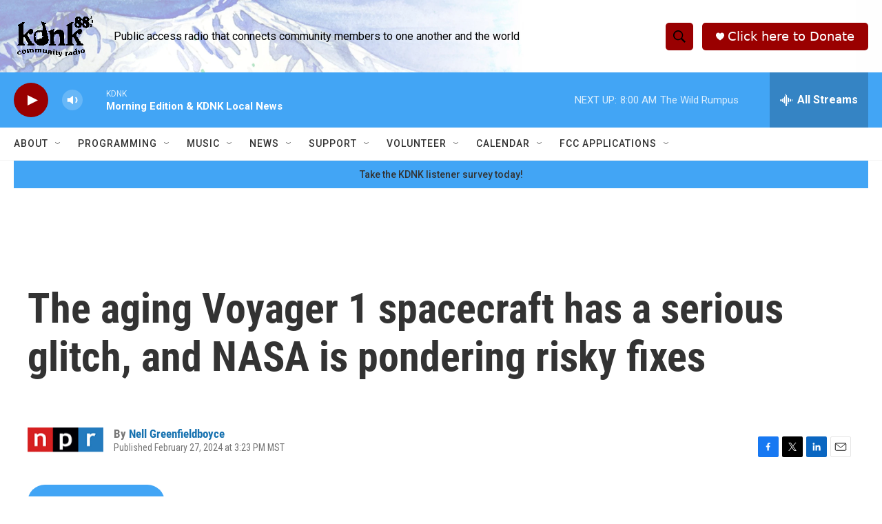

--- FILE ---
content_type: text/html; charset=utf-8
request_url: https://www.google.com/recaptcha/api2/aframe
body_size: 269
content:
<!DOCTYPE HTML><html><head><meta http-equiv="content-type" content="text/html; charset=UTF-8"></head><body><script nonce="9VR8l0ZtA1DYW9MnVqPiHw">/** Anti-fraud and anti-abuse applications only. See google.com/recaptcha */ try{var clients={'sodar':'https://pagead2.googlesyndication.com/pagead/sodar?'};window.addEventListener("message",function(a){try{if(a.source===window.parent){var b=JSON.parse(a.data);var c=clients[b['id']];if(c){var d=document.createElement('img');d.src=c+b['params']+'&rc='+(localStorage.getItem("rc::a")?sessionStorage.getItem("rc::b"):"");window.document.body.appendChild(d);sessionStorage.setItem("rc::e",parseInt(sessionStorage.getItem("rc::e")||0)+1);localStorage.setItem("rc::h",'1769784806560');}}}catch(b){}});window.parent.postMessage("_grecaptcha_ready", "*");}catch(b){}</script></body></html>